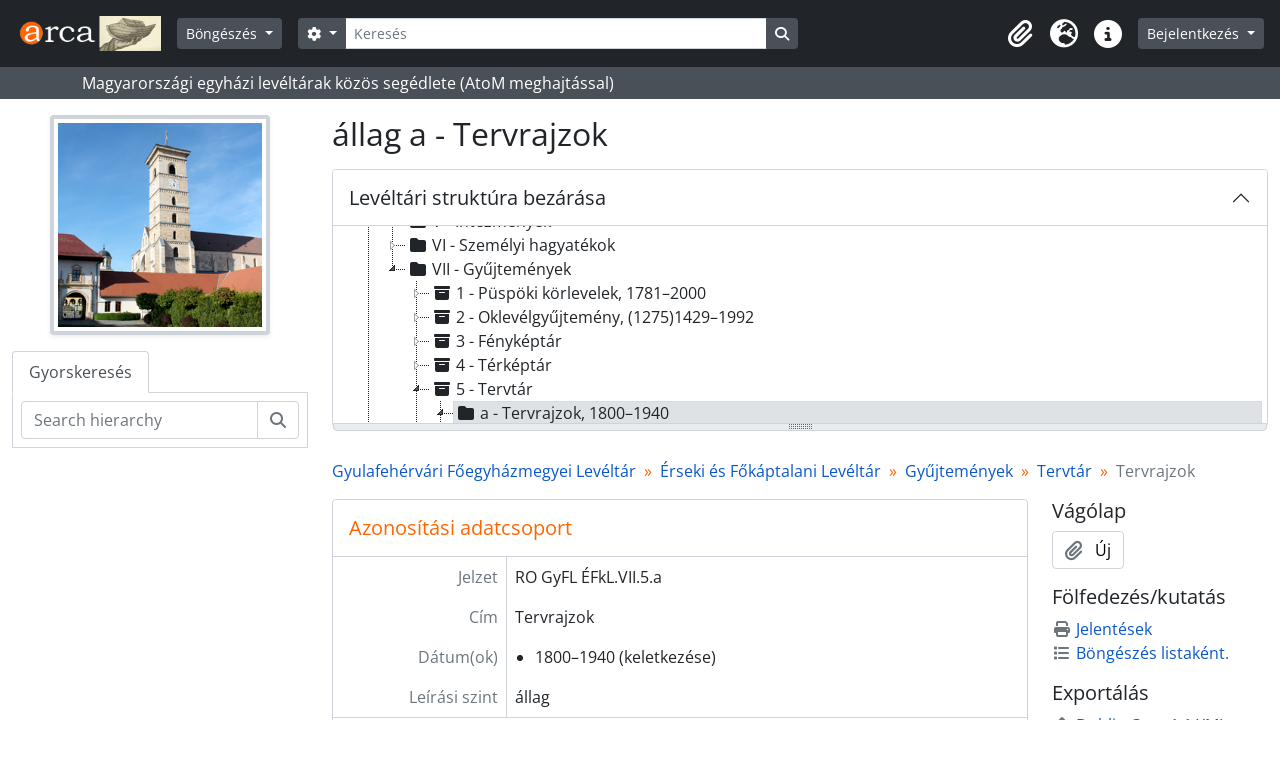

--- FILE ---
content_type: text/html; charset=utf-8
request_url: https://arca.melte.hu/index.php/ro-gyfl-efkl-vii-5-a
body_size: 7743
content:
<!DOCTYPE html>
<html lang="hu" dir="ltr">
  <head>
    <meta charset="utf-8">
    <meta name="viewport" content="width=device-width, initial-scale=1">
    <title>Tervrajzok - Arca : Magyarországi egyházi levéltárak közös segédlete</title>
        <link rel="shortcut icon" href="/favicon.ico">
    <script defer src="/dist/js/vendor.bundle.1697f26639ee588df9ee.js"></script><script defer src="/dist/js/arDominionB5Plugin.bundle.7522e096e2153c557e7c.js"></script><link href="/dist/css/arDominionB5Plugin.bundle.f93253c1b4f1a0e1d6f5.css" rel="stylesheet">
    <style nonce=10bcead877fc3ba2ac9f27f4bd65a5a1>
  html, body {
    background-image: none !important;
    background-color: #ffffff !important;
  }
</style>
  </head>
  <body class="d-flex flex-column min-vh-100 sfIsadPlugin index show-edit-tooltips">
        <div class="visually-hidden-focusable p-3 border-bottom">
  <a class="btn btn-sm btn-secondary" href="#main-column">
    Skip to main content  </a>
</div>
    



<header id="top-bar" class="navbar navbar-expand-lg navbar-dark bg-dark" role="navigation" aria-label="Main navigation">
  <div class="container-fluid">
          <a class="navbar-brand d-flex flex-wrap flex-lg-nowrap align-items-center py-0 me-0" href="/index.php/" title="Kezdőlap" rel="home">
                  <img alt="AtoM logo" class="d-inline-block my-2 me-3" height="35" src="/plugins/arDominionB5Plugin/images/logo.png" />                      </a>
        <button class="navbar-toggler atom-btn-secondary my-2 me-1 px-1" type="button" data-bs-toggle="collapse" data-bs-target="#navbar-content" aria-controls="navbar-content" aria-expanded="false">
      <i 
        class="fas fa-2x fa-fw fa-bars" 
        data-bs-toggle="tooltip"
        data-bs-placement="bottom"
        title="Toggle navigation"
        aria-hidden="true">
      </i>
      <span class="visually-hidden">Toggle navigation</span>
    </button>
    <div class="collapse navbar-collapse flex-wrap justify-content-end me-1" id="navbar-content">
      <div class="d-flex flex-wrap flex-lg-nowrap flex-grow-1">
        <div class="dropdown my-2 me-3">
  <button class="btn btn-sm atom-btn-secondary dropdown-toggle" type="button" id="browse-menu" data-bs-toggle="dropdown" aria-expanded="false">
    Böngészés  </button>
  <ul class="dropdown-menu mt-2" aria-labelledby="browse-menu">
    <li>
      <h6 class="dropdown-header">
        Böngészés      </h6>
    </li>
                  <li id="node_browseRepositories">
          <a class="dropdown-item" href="/index.php/repository/browse" title="Levéltárak">Levéltárak</a>        </li>
                        <li id="node_browseInformationObjects">
          <a class="dropdown-item" href="/index.php/informationobject/browse" title="Levéltári leírások">Levéltári leírások</a>        </li>
                        <li id="node_browseActors">
          <a class="dropdown-item" href="/index.php/actor/browse" title="Iratképzők">Iratképzők</a>        </li>
                        <li id="node_browseFunctions">
          <a class="dropdown-item" href="/index.php/function/browse" title="Funkciók">Funkciók</a>        </li>
                        <li id="node_browseSubjects">
          <a class="dropdown-item" href="/index.php/taxonomy/index/id/35" title="Témák">Témák</a>        </li>
                        <li id="node_browsePlaces">
          <a class="dropdown-item" href="/index.php/taxonomy/index/id/42" title="Helyek">Helyek</a>        </li>
                        <li id="node_browseDigitalObjects">
          <a class="dropdown-item" href="/index.php/informationobject/browse?view=card&amp;onlyMedia=1&amp;topLod=0" title="Digitális objektumok">Digitális objektumok</a>        </li>
            </ul>
</div>
        <form
  id="search-box"
  class="d-flex flex-grow-1 my-2"
  role="search"
  action="/index.php/informationobject/browse">
  <h2 class="visually-hidden">Keresés</h2>
  <input type="hidden" name="topLod" value="0">
  <input type="hidden" name="sort" value="relevance">
  <div class="input-group flex-nowrap">
    <button
      id="search-box-options"
      class="btn btn-sm atom-btn-secondary dropdown-toggle"
      type="button"
      data-bs-toggle="dropdown"
      data-bs-auto-close="outside"
      aria-expanded="false">
      <i class="fas fa-cog" aria-hidden="true"></i>
      <span class="visually-hidden">Search options</span>
    </button>
    <div class="dropdown-menu mt-2" aria-labelledby="search-box-options">
              <div class="px-3 py-2">
          <div class="form-check">
            <input
              class="form-check-input"
              type="radio"
              name="repos"
              id="search-realm-global"
              checked
              value>
            <label class="form-check-label" for="search-realm-global">
              Keresés a teljes adatbázisban            </label>
          </div>
                      <div class="form-check">
              <input
                class="form-check-input"
                type="radio"
                name="repos"
                id="search-realm-repo"
                value="995">
              <label class="form-check-label" for="search-realm-repo">
                Keresés: <span>Gyulafehérvári Főegyházmegyei Levéltár</span>              </label>
            </div>
                            </div>
        <div class="dropdown-divider"></div>
            <a class="dropdown-item" href="/index.php/informationobject/browse?showAdvanced=1&topLod=0">
        Haladó keresés      </a>
    </div>
    <input
      id="search-box-input"
      class="form-control form-control-sm dropdown-toggle"
      type="search"
      name="query"
      autocomplete="off"
      value=""
      placeholder="Keresés"
      data-url="/index.php/search/autocomplete"
      data-bs-toggle="dropdown"
      aria-label="Keresés"
      aria-expanded="false">
    <ul id="search-box-results" class="dropdown-menu mt-2" aria-labelledby="search-box-input"></ul>
    <button class="btn btn-sm atom-btn-secondary" type="submit">
      <i class="fas fa-search" aria-hidden="true"></i>
      <span class="visually-hidden">Search in browse page</span>
    </button>
  </div>
</form>
      </div>
      <div class="d-flex flex-nowrap flex-column flex-lg-row align-items-strech align-items-lg-center">
        <ul class="navbar-nav mx-lg-2">
                    <li class="nav-item dropdown d-flex flex-column">
  <a
    class="nav-link dropdown-toggle d-flex align-items-center p-0"
    href="#"
    id="clipboard-menu"
    role="button"
    data-bs-toggle="dropdown"
    aria-expanded="false"
    data-total-count-label="records added"
    data-alert-close="Bezár"
    data-load-alert-message="There was an error loading the clipboard content."
    data-export-alert-message="The clipboard is empty for this entity type."
    data-export-check-url="/index.php/clipboard/exportCheck"
    data-delete-alert-message="Megjegyzés: az ezen az oldalon ki nem jelölt vágólap elemek el lesznek távolítva a vágólapról, amkor az oldal újratöltődik. Most újra kijelölheti őket vagy újratöltheti az oldalt, hogy végképp eltávolítsa őket. A sorba rendezés vagy nyomtatási előnézet gombok használata szintén az oldal újratöltését eredményezi, tehát minden, ami most nincsen kijelölve, el fog veszni!">
    <i
      class="fas fa-2x fa-fw fa-paperclip px-0 px-lg-2 py-2"
      data-bs-toggle="tooltip"
      data-bs-placement="bottom"
      data-bs-custom-class="d-none d-lg-block"
      title="Vágólap"
      aria-hidden="true">
    </i>
    <span class="d-lg-none mx-1" aria-hidden="true">
      Vágólap    </span>
    <span class="visually-hidden">
      Vágólap    </span>
  </a>
  <ul class="dropdown-menu dropdown-menu-end mb-2" aria-labelledby="clipboard-menu">
    <li>
      <h6 class="dropdown-header">
        Vágólap      </h6>
    </li>
    <li class="text-muted text-nowrap px-3 pb-2">
      <span
        id="counts-block"
        data-information-object-label="Levéltári leírás"
        data-actor-object-label="Közreműködő"
        data-repository-object-label="Levéltár">
      </span>
    </li>
                  <li id="node_clearClipboard">
          <a class="dropdown-item" href="/index.php/" title="Kijelöltek törlése">Kijelöltek törlése</a>        </li>
                        <li id="node_goToClipboard">
          <a class="dropdown-item" href="/index.php/clipboard/view" title="Vágólap tartalma">Vágólap tartalma</a>        </li>
                        <li id="node_loadClipboard">
          <a class="dropdown-item" href="/index.php/clipboard/load" title="Vágólap betöltése">Vágólap betöltése</a>        </li>
                        <li id="node_saveClipboard">
          <a class="dropdown-item" href="/index.php/clipboard/save" title="Vágólap mentése">Vágólap mentése</a>        </li>
            </ul>
</li>
                      <li class="nav-item dropdown d-flex flex-column">
  <a
    class="nav-link dropdown-toggle d-flex align-items-center p-0"
    href="#"
    id="language-menu"
    role="button"
    data-bs-toggle="dropdown"
    aria-expanded="false">
    <i
      class="fas fa-2x fa-fw fa-globe-europe px-0 px-lg-2 py-2"
      data-bs-toggle="tooltip"
      data-bs-placement="bottom"
      data-bs-custom-class="d-none d-lg-block"
      title="Nyelv"
      aria-hidden="true">
    </i>
    <span class="d-lg-none mx-1" aria-hidden="true">
      Nyelv    </span>
    <span class="visually-hidden">
      Nyelv    </span>  
  </a>
  <ul class="dropdown-menu dropdown-menu-end mb-2" aria-labelledby="language-menu">
    <li>
      <h6 class="dropdown-header">
        Nyelv      </h6>
    </li>
          <li>
        <a class="dropdown-item" href="/index.php/ro-gyfl-efkl-vii-5-a;isad?sf_culture=en" title="English">English</a>      </li>
          <li>
        <a class="dropdown-item" href="/index.php/ro-gyfl-efkl-vii-5-a;isad?sf_culture=fr" title="Français">Français</a>      </li>
          <li>
        <a class="dropdown-item" href="/index.php/ro-gyfl-efkl-vii-5-a;isad?sf_culture=es" title="Español">Español</a>      </li>
          <li>
        <a class="dropdown-item" href="/index.php/ro-gyfl-efkl-vii-5-a;isad?sf_culture=nl" title="Nederlands">Nederlands</a>      </li>
          <li>
        <a class="dropdown-item" href="/index.php/ro-gyfl-efkl-vii-5-a;isad?sf_culture=pt" title="Português">Português</a>      </li>
          <li>
        <a class="dropdown-item" href="/index.php/ro-gyfl-efkl-vii-5-a;isad?sf_culture=hu" title="Magyar">Magyar</a>      </li>
      </ul>
</li>
                    <li class="nav-item dropdown d-flex flex-column">
  <a
    class="nav-link dropdown-toggle d-flex align-items-center p-0"
    href="#"
    id="quick-links-menu"
    role="button"
    data-bs-toggle="dropdown"
    aria-expanded="false">
    <i
      class="fas fa-2x fa-fw fa-info-circle px-0 px-lg-2 py-2"
      data-bs-toggle="tooltip"
      data-bs-placement="bottom"
      data-bs-custom-class="d-none d-lg-block"
      title="Gyorshivatkozások"
      aria-hidden="true">
    </i>
    <span class="d-lg-none mx-1" aria-hidden="true">
      Gyorshivatkozások    </span> 
    <span class="visually-hidden">
      Gyorshivatkozások    </span>
  </a>
  <ul class="dropdown-menu dropdown-menu-end mb-2" aria-labelledby="quick-links-menu">
    <li>
      <h6 class="dropdown-header">
        Gyorshivatkozások      </h6>
    </li>
                  <li id="node_home">
          <a class="dropdown-item" href="/index.php/" title="Kezdőlap">Kezdőlap</a>        </li>
                        <li id="node_about">
          <a class="dropdown-item" href="/index.php/about" title="Használati feltételek">Használati feltételek</a>        </li>
                        <li id="node_leirasi_szintek">
          <a class="dropdown-item" href="/index.php/leirasi_szintek" title="A leírási szintekről">A leírási szintekről</a>        </li>
                        <li id="node_importhelp">
          <a class="dropdown-item" href="/index.php/import_segedlet" title="Importálási segédlet">Importálási segédlet</a>        </li>
                        <li id="node_taroloeszkozok">
          <a class="dropdown-item" href="/index.php/taroloeszkozok" title="Tárolóeszközök (dobozok)">Tárolóeszközök (dobozok)</a>        </li>
                        <li id="node_firefox_keresomotor">
          <a class="dropdown-item" href="/index.php/firefox_keresomotor" title="Firefox keresőmotor készítés">Firefox keresőmotor készítés</a>        </li>
                        <li id="node_arca-logo-elhelyezese">
          <a class="dropdown-item" href="/index.php/arca-logo-elhelyezese" title="Arca logo elhelyezése">Arca logo elhelyezése</a>        </li>
                        <li id="node_elektronikus-leveltari-segedletek">
          <a class="dropdown-item" href="/index.php/elektronikus-leveltari-segedletek" title="Elektronikus levéltári segedletek">Elektronikus levéltári segedletek</a>        </li>
                        <li id="node_help">
          <a class="dropdown-item" href="http://docs.accesstomemory.org/" title="Súgó">Súgó</a>        </li>
                                                      <li id="node_privacy">
          <a class="dropdown-item" href="/index.php/privacy" title="Privacy Policy">Privacy Policy</a>        </li>
            </ul>
</li>
        </ul>
              <div class="dropdown my-2">
    <button class="btn btn-sm atom-btn-secondary dropdown-toggle" type="button" id="user-menu" data-bs-toggle="dropdown" data-bs-auto-close="outside" aria-expanded="false">
      Bejelentkezés    </button>
    <div class="dropdown-menu dropdown-menu-lg-end mt-2" aria-labelledby="user-menu">
      <div>
        <h6 class="dropdown-header">
          Van hozzáférése?        </h6>
      </div>
      <form class="mx-3 my-2" action="/index.php/user/login" method="post">        <input type="hidden" name="_csrf_token" value="4ef6a6440dfe97aca0c0284cc4937094" id="csrf_token" /><input type="hidden" name="next" value="https://arca.melte.hu/index.php/ro-gyfl-efkl-vii-5-a" id="next" />        <div class="mb-3"><label class="form-label" for="email">Email<span aria-hidden="true" class="text-primary ms-1"><strong>*</strong></span><span class="visually-hidden">This field is required.</span></label><input type="text" name="email" class="form-control-sm form-control" id="email" /></div>        <div class="mb-3"><label class="form-label" for="password">Jelszó<span aria-hidden="true" class="text-primary ms-1"><strong>*</strong></span><span class="visually-hidden">This field is required.</span></label><input type="password" name="password" class="form-control-sm form-control" autocomplete="off" id="password" /></div>        <button class="btn btn-sm atom-btn-secondary" type="submit">
          Bejelentkezés        </button>
      </form>
    </div>
  </div>
      </div>
    </div>
  </div>
</header>

  <div class="bg-secondary text-white">
    <div class="container-xl py-1">
      Magyarországi egyházi levéltárak közös segédlete (AtoM meghajtással)    </div>
  </div>
    
<div id="wrapper" class="container-xxl pt-3 flex-grow-1">
            <div class="row">
    <div id="sidebar" class="col-md-3">
          
  <div class="repository-logo mb-3 mx-auto">
    <a class="text-decoration-none" href="/index.php/gyulafehervari-foegyhazmegyei-leveltar">
      <img alt="Menj ide: Gyulafehérvári Főegyházmegyei Levéltár" class="img-fluid img-thumbnail border-4 shadow-sm bg-white" src="/uploads/r/gyulafehervari-foegyhazmegyei-leveltar/conf/logo.png" />    </a>
  </div>

<ul class="nav nav-tabs border-0" id="treeview-menu" role="tablist">

  
  <li class="nav-item" role="presentation">
    <button
        class="nav-link active"
        id="treeview-search-tab"
        data-bs-toggle="tab"
        data-bs-target="#treeview-search"
        type="button"
        role="tab"
        aria-controls="treeview-search"
        aria-selected="true">
        Gyorskeresés      </button>
  </li>

</ul>

<div class="tab-content mb-3" id="treeview-content">

      <div id="fullwidth-treeview-active" data-treeview-alert-close="Bezár" hidden>
      <input type="button" id="fullwidth-treeview-more-button" class="btn btn-sm atom-btn-white" data-label="1%% több" value="" />
      <input type="button" id="fullwidth-treeview-reset-button" class="btn btn-sm atom-btn-white" value="Visszaállítás" />
      <span
        id="fullwidth-treeview-configuration"
        data-collection-url="/index.php/ro-gyfl"
        data-collapse-enabled="no"
        data-opened-text="Levéltári struktúra bezárása"
        data-closed-text="Levéltári struktúra megnyitása"
        data-items-per-page="250"
        data-enable-dnd="no">
      </span>
    </div>
  
  <div class="tab-pane fade show active" id="treeview-search" role="tabpanel" aria-labelledby="treeview-search-tab">

    <form method="get" role="search" class="p-2 bg-white border" action="/index.php/search?collection=79581" data-not-found="Nincs talált eredmény.">
      <div class="input-group">
        <input type="text" name="query" class="form-control" aria-label="Search hierarchy" placeholder="Search hierarchy" aria-describedby="treeview-search-submit-button" required>
        <button class="btn atom-btn-white" type="submit" id="treeview-search-submit-button">
          <i aria-hidden="true" class="fas fa-search"></i>
          <span class="visually-hidden">Keresés</span>
        </button>
      </div>
    </form>

  </div>

</div>

    </div>
    <div id="main-column" role="main" class="col-md-9">
      
  <h1>állag a - Tervrajzok</h1>

  
      <nav aria-label="breadcrumb" id="breadcrumb">
  <ol class="breadcrumb">
                                      <li class="breadcrumb-item">
            <a href="/index.php/ro-gyfl" title="Gyulafehérvári Főegyházmegyei Levéltár">Gyulafehérvári Főegyházmegyei Levéltár</a>          </li>
                                          <li class="breadcrumb-item">
            <a href="/index.php/ro-gyfl-efkl-13" title="Érseki és Főkáptalani Levéltár">Érseki és Főkáptalani Levéltár</a>          </li>
                                          <li class="breadcrumb-item">
            <a href="/index.php/ro-gyfl-efkl-vii" title="Gyűjtemények">Gyűjtemények</a>          </li>
                                          <li class="breadcrumb-item">
            <a href="/index.php/ro-gyfl-efkl-vii-5" title="Tervtár">Tervtár</a>          </li>
                                          <li class="breadcrumb-item active" aria-current="page">
            Tervrajzok          </li>
                    </ol>
</nav>
  
  
      <div class="row">
        <div class="col-md-9">
          
  
                      <div id="content">
              






<section id="identityArea" class="border-bottom">

      <h2 class="h5 mb-0 atom-section-header"><div class="d-flex p-3 border-bottom text-primary">Azonosítási adatcsoport</div></h2>  
  <div class="field text-break row g-0"><h3 class="h6 lh-base m-0 text-muted col-3 border-end text-end p-2">Jelzet</h3><div class="col-9 p-2">RO GyFL ÉFkL.VII.5.a</div></div>
  <div class="field text-break row g-0"><h3 class="h6 lh-base m-0 text-muted col-3 border-end text-end p-2">Cím</h3><div class="col-9 p-2">Tervrajzok</div></div>
  <div class="field row g-0">
    <h3 class="h6 lh-base m-0 text-muted col-3 border-end text-end p-2">Dátum(ok)</h3>    <div class="creationDates col-9 p-2">
      <ul class="m-0 ms-1 ps-3">
                  <li>
            1800–1940 (keletkezése)
          </li>
              </ul>
    </div>
  </div>

  <div class="field text-break row g-0"><h3 class="h6 lh-base m-0 text-muted col-3 border-end text-end p-2">Leírási szint</h3><div class="col-9 p-2">állag</div></div>
  <div class="field text-break row g-0"><h3 class="h6 lh-base m-0 text-muted col-3 border-end text-end p-2">Terjedelem, adathordozók</h3><div class="col-9 p-2"></div></div></section> <!-- /section#identityArea -->

<section id="contextArea" class="border-bottom">

      <h2 class="h5 mb-0 atom-section-header"><div class="d-flex p-3 border-bottom text-primary">Kontextusra vonatkozó adatcsoport</div></h2>  
  <div class="creatorHistories">
      </div>

  <div class="relatedFunctions">
      </div>

  <div class="repository">
    <div class="field text-break row g-0"><h3 class="h6 lh-base m-0 text-muted col-3 border-end text-end p-2">Levéltár</h3><div class="col-9 p-2"><a title="Örökölve Gyulafehérvári Főegyházmegyei Levéltár-től" href="/index.php/gyulafehervari-foegyhazmegyei-leveltar">Gyulafehérvári Főegyházmegyei Levéltár</a></div></div>  </div>

      <div class="field text-break row g-0"><h3 class="h6 lh-base m-0 text-muted col-3 border-end text-end p-2">A megőrzés története</h3><div class="col-9 p-2"></div></div>  
      <div class="field text-break row g-0"><h3 class="h6 lh-base m-0 text-muted col-3 border-end text-end p-2">Levéltárba kerülés/Gyarapodás</h3><div class="col-9 p-2"></div></div>  
</section> <!-- /section#contextArea -->

<section id="contentAndStructureArea" class="border-bottom">

      <h2 class="h5 mb-0 atom-section-header"><div class="d-flex p-3 border-bottom text-primary">A tartalomra és a szerkezetre vonatkozóadatcsoport</div></h2>  
  <div class="field text-break row g-0"><h3 class="h6 lh-base m-0 text-muted col-3 border-end text-end p-2">Tárgy és tartalom</h3><div class="col-9 p-2"></div></div>
      <div class="field text-break row g-0"><h3 class="h6 lh-base m-0 text-muted col-3 border-end text-end p-2">Iratértékelés, selejtezés, tervezés </h3><div class="col-9 p-2"></div></div>  
  <div class="field text-break row g-0"><h3 class="h6 lh-base m-0 text-muted col-3 border-end text-end p-2">Jövőbeni gyarapodás</h3><div class="col-9 p-2"></div></div>
  <div class="field text-break row g-0"><h3 class="h6 lh-base m-0 text-muted col-3 border-end text-end p-2">Leírási egység szerkezete</h3><div class="col-9 p-2"></div></div></section> <!-- /section#contentAndStructureArea -->

<section id="conditionsOfAccessAndUseArea" class="border-bottom">

      <h2 class="h5 mb-0 atom-section-header"><div class="d-flex p-3 border-bottom text-primary">A hozzáférésre és használatra vonatkozó adatcsoport</div></h2>  
  <div class="field text-break row g-0"><h3 class="h6 lh-base m-0 text-muted col-3 border-end text-end p-2">Jogi helyzet</h3><div class="col-9 p-2"></div></div>
  <div class="field text-break row g-0"><h3 class="h6 lh-base m-0 text-muted col-3 border-end text-end p-2">Reprodukciós korlátozások </h3><div class="col-9 p-2"></div></div>
  <div class="field text-break row g-0"><h3 class="h6 lh-base m-0 text-muted col-3 border-end text-end p-2">Nyelv</h3><div class="col-9 p-2"><ul class="m-0 ms-1 ps-3"></ul></div></div>
  <div class="field text-break row g-0"><h3 class="h6 lh-base m-0 text-muted col-3 border-end text-end p-2">Anyag írásrendszere</h3><div class="col-9 p-2"><ul class="m-0 ms-1 ps-3"></ul></div></div>
  <div class="field text-break row g-0"><h3 class="h6 lh-base m-0 text-muted col-3 border-end text-end p-2">Nyelv és írásrendszer megjegyzések</h3><div class="col-9 p-2"></div></div>
      <div class="field text-break row g-0"><h3 class="h6 lh-base m-0 text-muted col-3 border-end text-end p-2">Fizikai jellemzők, technikai követelmények</h3><div class="col-9 p-2"></div></div>  
  <div class="field text-break row g-0"><h3 class="h6 lh-base m-0 text-muted col-3 border-end text-end p-2">Segédletek</h3><div class="col-9 p-2"></div></div>
  <div class="field row g-0">
  <h3 class="h6 lh-base m-0 text-muted col-3 border-end text-end p-2"></h3>  <div class="findingAidLink col-9 p-2">
    <a href="/" target="_blank"></a>
  </div>
</div>

</section> <!-- /section#conditionsOfAccessAndUseArea -->

<section id="alliedMaterialsArea" class="border-bottom">

      <h2 class="h5 mb-0 atom-section-header"><div class="d-flex p-3 border-bottom text-primary">Kapcsolódó anyagokra vonatkozó adatcsoport</div></h2>  
  <div class="field text-break row g-0"><h3 class="h6 lh-base m-0 text-muted col-3 border-end text-end p-2">Eredeti példányok léte és őrzőhelye</h3><div class="col-9 p-2"></div></div>
  <div class="field text-break row g-0"><h3 class="h6 lh-base m-0 text-muted col-3 border-end text-end p-2">Másolatok léte és őrzőhelye </h3><div class="col-9 p-2"></div></div>
  <div class="field text-break row g-0"><h3 class="h6 lh-base m-0 text-muted col-3 border-end text-end p-2">Kapcsolódó leírási egységek </h3><div class="col-9 p-2"></div></div>
  <div class="relatedMaterialDescriptions">
    <div class="field row g-0">

      <h3 class="h6 lh-base m-0 text-muted col-3 border-end text-end p-2">Kapcsolódó leírások</h3>  
  <div class="col-9 p-2">
    <ul class="m-0 ms-1 ps-3">
                </ul>
  </div>

</div>
  </div>

  </section> <!-- /section#alliedMaterialsArea -->

<section id="notesArea" class="border-bottom">

      <h2 class="h5 mb-0 atom-section-header"><div class="d-flex p-3 border-bottom text-primary">Megjegyzések adatcsoport</div></h2>  
        
  <div class="alternativeIdentifiers">
    <div class="field row g-0">

  <h3 class="h6 lh-base m-0 text-muted col-3 border-end text-end p-2">Alternatív azonosító(k)</h3>
  <div class="col-9 p-2">
      </div>

</div>
  </div>
</section> <!-- /section#notesArea -->

<section id="accessPointsArea" class="border-bottom">

      <h2 class="h5 mb-0 atom-section-header"><div class="d-flex p-3 border-bottom text-primary">Kapcsolódási pontok</div></h2>  
  <div class="subjectAccessPoints">
    <div class="field row g-0">

      <h3 class="h6 lh-base m-0 text-muted col-3 border-end text-end p-2">Téma kapcsolódási pontok</h3>  
  <div class="col-9 p-2">
    <ul class="m-0 ms-1 ps-3">
          </ul>
  </div>

</div>
  </div>

  <div class="placeAccessPoints">
    <div class="field row g-0">

      <h3 class="h6 lh-base m-0 text-muted col-3 border-end text-end p-2">Hely kapcsolódási pontok</h3>  
  <div class="col-9 p-2">
    <ul class="m-0 ms-1 ps-3">
          </ul>
  </div>

</div>
  </div>

  <div class="nameAccessPoints">
    <div class="field row g-0">

      <h3 class="h6 lh-base m-0 text-muted col-3 border-end text-end p-2">Név kapcsolódási pontok</h3>  
  <div class="col-9 p-2">
    <ul class="m-0 ms-1 ps-3">
                            
          </ul>
  </div>

</div>
  </div>

  <div class="genreAccessPoints">
    <div class="field row g-0">

      <h3 class="h6 lh-base m-0 text-muted col-3 border-end text-end p-2">Műfaji Kapcsolódási pontok</h3>  
  <div class="col-9 p-2">
    <ul class="m-0 ms-1 ps-3">
          </ul>
  </div>

</div>
  </div>
</section> <!-- /section#accessPointsArea -->

<section id="descriptionControlArea" class="border-bottom">

      <h2 class="h5 mb-0 atom-section-header"><div class="d-flex p-3 border-bottom text-primary">Ellenőrző adatcsoport</div></h2>  
      <div class="field text-break row g-0"><h3 class="h6 lh-base m-0 text-muted col-3 border-end text-end p-2">Leírási azonosító</h3><div class="col-9 p-2"></div></div>  
      <div class="field text-break row g-0"><h3 class="h6 lh-base m-0 text-muted col-3 border-end text-end p-2">Intézmény azonosítója</h3><div class="col-9 p-2"></div></div>  
      <div class="field text-break row g-0"><h3 class="h6 lh-base m-0 text-muted col-3 border-end text-end p-2">Felhasznált szabályok és/vagy előírások</h3><div class="col-9 p-2"></div></div>  
      <div class="field text-break row g-0"><h3 class="h6 lh-base m-0 text-muted col-3 border-end text-end p-2">Állapot</h3><div class="col-9 p-2"></div></div>  
      <div class="field text-break row g-0"><h3 class="h6 lh-base m-0 text-muted col-3 border-end text-end p-2">A leírás részletezettségi szintje</h3><div class="col-9 p-2"></div></div>  
      <div class="field text-break row g-0"><h3 class="h6 lh-base m-0 text-muted col-3 border-end text-end p-2">A leírás készítésének felülvizsgálatának törlésének ideje</h3><div class="col-9 p-2"></div></div>  
      <div class="field text-break row g-0"><h3 class="h6 lh-base m-0 text-muted col-3 border-end text-end p-2">Nyelv(ek)</h3><div class="col-9 p-2"><ul class="m-0 ms-1 ps-3"></ul></div></div>  
      <div class="field text-break row g-0"><h3 class="h6 lh-base m-0 text-muted col-3 border-end text-end p-2">Írásrendszer(ek)</h3><div class="col-9 p-2"><ul class="m-0 ms-1 ps-3"></ul></div></div>  
      <div class="field text-break row g-0"><h3 class="h6 lh-base m-0 text-muted col-3 border-end text-end p-2">Források</h3><div class="col-9 p-2"></div></div>  
        
</section> <!-- /section#descriptionControlArea -->



<section id="accessionArea" class="border-bottom">

  <h2 class="h5 mb-0 atom-section-header"><div class="d-flex p-3 border-bottom text-primary">Gyarapodási adatcsoport</div></h2>
  <div class="accessions">
      </div>

</section> <!-- /section#accessionArea -->


            </div>
                              </div>
        <div id="context-menu" class="col-md-3">
          
  <nav>

    <section id="action-icons">

  <h4 class="h5 mb-2">Vágólap</h4>
  <ul class="list-unstyled">
    <li>
      <button
  class="btn atom-btn-white ms-auto active-primary clipboard"
  data-clipboard-slug="ro-gyfl-efkl-vii-5-a"
  data-clipboard-type="informationObject"
    data-title="Új"
  data-alt-title="Eltávolítás">
  <i class="fas fa-lg fa-paperclip" aria-hidden="true"></i>
  <span class="ms-2">
    Új  </span>
</button>
    </li>
  </ul>

  <h4 class="h5 mb-2">Fölfedezés/kutatás</h4>
  <ul class="list-unstyled">

    <li>
      <a class="atom-icon-link" href="/index.php/ro-gyfl-efkl-vii-5-a/informationobject/reports">
        <i class="fas fa-fw fa-print me-1" aria-hidden="true">
        </i>Jelentések      </a>
    </li>

    
    <li>
              <a class="atom-icon-link" href="/index.php/informationobject/browse?collection=79581&topLod=0">
              <i class="fas fa-fw fa-list me-1" aria-hidden="true">
        </i>Böngészés listaként.      </a>
    </li>

      </ul>

  
  <h4 class="h5 mb-2">Exportálás</h4>
  <ul class="list-unstyled">
          <li>
        <a class="atom-icon-link" href="/index.php/ro-gyfl-efkl-vii-5-a;dc?sf_format=xml">
          <i class="fas fa-fw fa-upload me-1" aria-hidden="true">
          </i>Dublin Core 1.1 XML        </a>
      </li>
    
          <li>
        <a class="atom-icon-link" href="/index.php/ro-gyfl-efkl-vii-5-a;ead?sf_format=xml">
          <i class="fas fa-fw fa-upload me-1" aria-hidden="true">
          </i>EAD 2002 XML        </a>
      </li>
    
      </ul>

  
  
</section>

    <div class="field">

      <h4 class="h5 mb-2">Kapcsolódó témák</h4>
  
  <div>
    <ul class="list-unstyled">
          </ul>
  </div>

</div>

    <div class="field">

      <h4 class="h5 mb-2">Kapcsolódó személyek és szervezetek</h4>
  
  <div>
    <ul class="list-unstyled">
                            
          </ul>
  </div>

</div>

    <div class="field">

      <h4 class="h5 mb-2">Kapcsolódó műfajok</h4>
  
  <div>
    <ul class="list-unstyled">
          </ul>
  </div>

</div>

    <div class="field">

      <h4 class="h5 mb-2">Kapcsolódó helyek</h4>
  
  <div>
    <ul class="list-unstyled">
          </ul>
  </div>

</div>

              
  </nav>

        </div>
      </div>
    </div>
  </div>
</div>

        <footer>

  
  
  <div id="print-date">
    2026-01-15 kinyomtatva.  </div>

  <div id="js-i18n">
    <div id="read-more-less-links"
      data-read-more-text="Read more" 
      data-read-less-text="Read less">
    </div>
  </div>

</footer>

  <script nonce=10bcead877fc3ba2ac9f27f4bd65a5a1 async src="https://www.googletagmanager.com/gtag/js?id=G-J9B4EKMZEQ"></script>
  <script nonce=10bcead877fc3ba2ac9f27f4bd65a5a1>
    window.dataLayer = window.dataLayer || [];
    function gtag(){dataLayer.push(arguments);}
    gtag('js', new Date());
        gtag('config', 'G-J9B4EKMZEQ');
  </script>
  </body>
</html>
